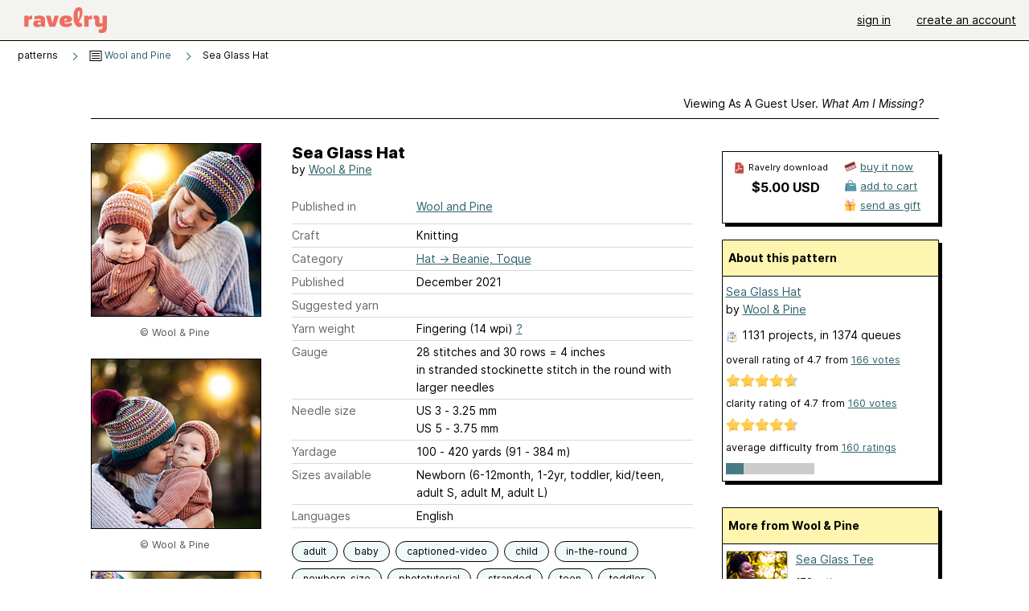

--- FILE ---
content_type: text/html; charset=utf-8
request_url: https://www.ravelry.com/patterns/library/sea-glass-hat-2
body_size: 9219
content:
<!DOCTYPE html>
<html class="with_scroll_padding" data-large-font="0" lang="en" xml:lang="en" xmlns="http://www.w3.org/1999/xhtml">
<head>
<title>Ravelry: Sea Glass Hat pattern by Wool & Pine</title>
<meta content="text/html; charset=utf-8" http-equiv="Content-Type" />
<meta content="WQmtsb3eMpIjtRMm2IgiM2ue8xbpAy5hXr4vAbPCKsc=" id="authenticity-token" name="authenticity-token" />
<meta content="origin-when-crossorigin" name="referrer" />
<meta content="noodp" name="robots" />
<meta content="&#x000A;&#x000A;Bundle and Save with Wool &amp;&#x000A;" name="Description" />
<meta content="Ravelry" name="application-name" />
<meta content="Ravelry" name="apple-mobile-web-app-title" />
<link rel="manifest" href="/manifest.webmanifest?v=20231002">
<link href="https://style-cdn.ravelrycache.com/stylesheets/ravelry_legacy_v1_2_2511201357.css" rel="Stylesheet" type="text/css" />
<link href="https://style-cdn.ravelrycache.com/stylesheets/ravelry_components_v1_2_2511201817.css" rel="Stylesheet" type="text/css" />


<script src="https://style-cdn.ravelrycache.com/javascripts/base11_2406161035.js" type="text/javascript"></script>
<script src="https://style-cdn.ravelrycache.com/javascripts/ravelry_2601201825.js" type="text/javascript"></script>





<link rel="apple-touch-icon" sizes="57x57" href="/images/assets/favicons/apple-touch-icon-57x57.png?v=2">
<link rel="apple-touch-icon" sizes="60x60" href="/images/assets/favicons/apple-touch-icon-60x60.png?v=2">
<link rel="apple-touch-icon" sizes="72x72" href="/images/assets/favicons/apple-touch-icon-72x72.png?v=2">
<link rel="apple-touch-icon" sizes="76x76" href="/images/assets/favicons/apple-touch-icon-76x76.png?v=2">
<link rel="apple-touch-icon" sizes="114x114" href="/images/assets/favicons/apple-touch-icon-114x114.png?v=2">
<link rel="apple-touch-icon" sizes="120x120" href="/images/assets/favicons/apple-touch-icon-120x120.png?v=2">
<link rel="apple-touch-icon" sizes="144x144" href="/images/assets/favicons/apple-touch-icon-144x144.png?v=2">
<link rel="apple-touch-icon" sizes="152x152" href="/images/assets/favicons/apple-touch-icon-152x152.png?v=2">
<link rel="apple-touch-icon" sizes="180x180" href="/images/assets/favicons/apple-touch-icon-180x180.png?v=2">
<link rel="icon" type="image/png" href="/images/assets/favicons/android-chrome-192x192.png?v=2" sizes="192x192">
<link rel="icon" type="image/png" href="/images/assets/favicons/favicon-16x16.png?v=2" sizes="16x16">
<link rel="icon" type="image/png" href="/images/assets/favicons/favicon-32x32.png?v=2" sizes="32x32">
<link rel="icon" type="image/png" href="/images/assets/favicons/favicon-96x96.png?v=2" sizes="96x96">
<meta name="msapplication-TileImage" content="/images/assets/favicons/mstile-144x144.png?v=2">
<meta content="@ravelry" name="twitter:site">
<meta content="summary_large_image" name="twitter:card">
<meta content="Sea Glass Hat pattern by Wool &amp; Pine" name="twitter:title">
<meta content="

Bundle and Save with Wool &amp;

" name="twitter:description">
<meta content="https://images4-a.ravelrycache.com/uploads/WoolandPine/827338147/A8AB673E-7439-48BC-A679-3F754B7985FB_medium2.jpeg" name="twitter:image:src">
<meta content="https://images4-a.ravelrycache.com/uploads/WoolandPine/827338147/A8AB673E-7439-48BC-A679-3F754B7985FB_medium2.jpeg" name="twitter:image">
<meta content="product" property="og:type">
<meta content="5.00" property="og:price:amount">
<meta content="USD" property="og:price:currency">
<meta content="Ravelry" property="og:site_name">
<meta content="Sea Glass Hat pattern by Wool &amp; Pine" property="og:title">
<meta content="

Bundle and Save with Wool &amp;

" property="og:description">
<meta content="https://images4-f.ravelrycache.com/uploads/WoolandPine/827338147/A8AB673E-7439-48BC-A679-3F754B7985FB_small2.jpeg#webp" property="og:image">
<meta content="1767713875" property="og:updated_time">
<script type="application/ld+json">{"@context":"https://schema.org/","@type":"Product","name":"Sea Glass Hat","image":["https://images4-f.ravelrycache.com/uploads/WoolandPine/827338147/A8AB673E-7439-48BC-A679-3F754B7985FB_medium.jpeg"],"description":"\n\nBundle and Save with Wool &amp;\n\n","sku":"W&P-1204600","brand":{"@type":"Brand","name":"Wool & Pine"},"offers":{"@type":"Offer","url":"https://www.ravelry.com/patterns/sea-glass-hat-2","priceCurrency":"USD","price":"5.00","fileFormat":"application/pdf","itemCondition":"https://schema.org/NewCondition","availability":"https://schema.org/OnlineOnly","hasMerchantReturnPolicy":{"@type":"MerchantReturnPolicy","applicableCountry":"US","returnPolicyCategory":"https://schema.org/MerchantReturnNotPermitted"}},"aggregateRating":{"@type":"AggregateRating","ratingValue":4.668674698795181,"reviewCount":166}}</script>
<link rel="search" type="application/opensearchdescription+xml" title="Ravelry" href="http://www.ravelry.com/search.xml">
<script async defer data-domain="ravelry.com" src="https://plausible.io/js/plausible.js"></script>
</head>
<body class="patterns patterns_show show_action  with_responsive with_subnavigation with_subnavigation--all   wide_core_item_page normal with_frontend_v1_2 with_navigation_v2 with_typeface_default theme_automatic theme_merino theme_light_merino">
<div id="page">
<div data-autohide-nav-touch="1" data-autohide-nav="0" data-disable-auto-emoji="0" data-disable-facebook="0" data-disable-forums-menu="0" data-disable-magic-mentions="0" data-disable-quick-magic-links="0" data-flair-week="0" data-light-theme="merino" data-photos-add-to-tail="0" data-photos-auto-edit="0" data-stop-gifs="0" data-theme-disable-switching="0" data-theme="merino" id="user_preference_data" style="display: none"></div>
<div id="page_header">
<div class="navigation_v2" id="navigation_v2" role="navigation">
<span class="navigation_v2__pillarbox navigation_v2__pillarbox--first"></span>
<a class="navigation_v2__logo rsp_hidden" href="/">
<img alt="Ravelry Logo" class="navigation_v2__logo__secondary navigation_v2__logo__secondary--guest rsp_hidden" id="navigation_logo_secondary" src="https://style-cdn.ravelrycache.com/images/assets/logos/secondary.svg" style="display: none;" />
<img alt="Ravelry Logo" class="navigation_v2__logo__text" id="navigation_logo_text" src="https://style-cdn.ravelrycache.com/images/assets/logos/primary.svg" />
</a>
<a href="/" class="rsp_only navigation_v2__tab navigation_v2__tab--active">ravelry</a>
<a class="navigation_v2__tab registered_preview" href="#" style="display: none;">patterns</a>
<a class="navigation_v2__tab registered_preview" href="#" style="display: none;">yarns</a>
<a class="navigation_v2__tab registered_preview" href="#" style="display: none;">people</a>
<a class="navigation_v2__tab registered_preview" href="#" style="display: none;">groups</a>
<span class="navigation_v2__spacer navigation_v2__spacer--guestlogin"></span>
<a class="navigation_v2__tab registered_preview" href="#" style="display: none;">forums</a>
<a class="navigation_v2__tab registered_preview" href="#" style="display: none;">my notebook</a>
<a class="rsp_only navigation_v2__tab navigation_v2__tab--guestlogin" href="/" title="Ravelry">
<img alt="" src="https://style-cdn.ravelrycache.com/images/assets/logos/primary.svg" />
</a>
<div class="navigation_v2__tab navigation_v2__tab--guestlogin">
<a href="/account/login?return_to=/patterns/library/sea-glass-hat-2">sign in</a>
</div>
<div class="navigation_v2__tab navigation_v2__tab--guestlogin">
<a href="/invitations">create an account</a>
</div>
<span class="rsp_only navigation_v2__spacer navigation_v2__spacer--guestlogin"></span>
<span class="navigation_v2__pillarbox navigation_v2__pillarbox--last"></span>
</div>
</div>
<div id="searchlight_window">
<div class="searchlight_dialog">
<div class="searchlight_dialog__search">
<form autocomplete="off" class="fancy_form searchlight_dialog__form" onsubmit="R.searchlight.search(); return false;">
<input autocomplete="off" class="searchlight_dialog__search_box" id="searchlight_dialog_input" placeholder="search by name: patterns, yarns, people..." type="text" />
<img alt="" aria-hidden="true" class="searchlight_dialog__progress icon_16 o-icon--loading_tiny_alternate o-icon o-icon--xs" id="searchlight_dialog_progress" src="https://style-cdn.ravelrycache.com/images/assets/icons/ui/tiny-loader.svg?v=34" style="display: none;" />
</form>
<div class="searchlight_dialog__results" id="searchlight_dialog_results"></div>
<div class="searchlight_dialog__advanced_links" id="searchlight_dialog_links">
<div style="padding-bottom: 1em;">
advanced search
</div>
<ul class="searchlight_dialog__advanced_links__list">
<li><a href="/patterns/search#query=" class="searchlight_dialog__advanced_links__link" id="searchlight_patterns_advanced">patterns</a></li>
<li><a href="/projects/search#query=" class="searchlight_dialog__advanced_links__link">projects</a></li>
<li><a href="/designers/search#query=" class="searchlight_dialog__advanced_links__link">designers</a></li>
<li><a href="/sources/search#query=" class="searchlight_dialog__advanced_links__link">sources</a></li>
</ul>
<ul class="searchlight_dialog__advanced_links__list">
<li><a href="/yarns/search#query=" class="searchlight_dialog__advanced_links__link">yarns</a></li>
<li><a href="/stash/search#query=" class="searchlight_dialog__advanced_links__link">stashes</a></li>
<li><a href="/shops/search#query=" class="searchlight_dialog__advanced_links__link">yarn shops</a></li>
<li><a href="/yarns/brands/search#query=" class="searchlight_dialog__advanced_links__link">brands</a></li>
<li><a href="/fiber/stash/search#query=" class="searchlight_dialog__advanced_links__link">fiber</a></li>
</ul>
<ul class="searchlight_dialog__advanced_links__list">
<li><a href="/people/search#query=" class="searchlight_dialog__advanced_links__link">people</a></li>
<li><a href="/groups/search#alive=yes&amp;query=" class="searchlight_dialog__advanced_links__link">groups</a></li>
<li><a href="/discuss/search#query=&amp;view=posts" class="searchlight_dialog__advanced_links__link">forum posts</a></li>
<li><a href="/discuss/search#query=&amp;view=topics" class="searchlight_dialog__advanced_links__link">topics</a></li>
<li><a href="/events/search#query=" class="searchlight_dialog__advanced_links__link">events</a></li>
</ul>
<div style="clear:both;" class="c_d"></div>

</div>
</div>
<div class="searchlight_dialog__recently_viewed" id="searchlight_dialog_recently_viewed"></div>
<div class="searchlight_dialog__saved_searches" id="searchlight_dialog_saved_searches"></div>
<div style="clear:both;" class="c_d"></div>
</div>

</div>
<div id="content" role="main">
<div id="main"></div>
<div class="page_title">
Sea Glass Hat
<span class="page_title__subtitle">
by <a href="https://www.ravelry.com/designers/wool--pine">Wool & Pine</a>
</span>
</div>
<div class="rsp_only" id="mobile_tool_buttons" style="display: none"></div>
<div class="heading patterns_heading rsp_hidden">
<h2 class="breadcrumbs  breadcrumbs--subnavigation"><span class="navigation_v2__pillarbox navigation_v2__pillarbox--first"></span><span class="breadcrumbs__crumbs"><span class="breadcrumbs__crumb"><strong><span class="r_link_to ">patterns</span></strong></span> <span class="breadcrumb_divider breadcrumbs__divider">></span> <span class="breadcrumbs__crumb"><span class="breadcrumbs__crumb__menu" data-menu-content-url="https://www.ravelry.com/patterns/library/sea-glass-hat-2/navigation_sources"><a href="https://www.ravelry.com/patterns/sources/wool-and-pine"><img alt="" class="breadcrumbs__indicator subnavigation_only" src="https://style-cdn.ravelrycache.com/images/breadcrumb-menu-indicator.png" srcset="https://style-cdn.ravelrycache.com/images/breadcrumb-menu-indicator.png 1x, https://style-cdn.ravelrycache.com/images/breadcrumb-menu-indicator-2x.png 2x" /> Wool and Pine</a><div class="breadcrumbs__menu " style="position: absolute; display: none;"><ul aria-haspopup="true" class="navigation_v2__menu"></ul></div></span></span> <span class="breadcrumb_divider breadcrumbs__divider">></span> <span class="breadcrumbs__crumb breadcrumbs__crumb--active">Sea Glass Hat</span></span> <span class="breadcrumbs__tools"></span><span class="navigation_v2__pillarbox navigation_v2__pillarbox--last"></span></h2></div>
<div class="core_item_container editor tab_bar_container tab_bar_container--guest tab_bar_container--with_button_box tab_bar_container--with_hero">
<div class="tabs tabs--subnavigation tabs--tab_builder tab_bar_responsive tabs--subnavigation_overflowable tabs--with_page_type tabs--tabset_pattern tab_bar_responsive--with_counts tab_bar_responsive--with_border tab_bar_responsive--with_ellipsis_menu patterns_tabs" data-tabset-id="pattern" id="tabset"><div class="tabs__shim"></div><div class="tabs__sections tabs__sections--subnavigation"><ul class="rsp_hidden tabs__sections__page_type"><li><img alt="" aria-hidden="true" class="icon_16 o-icon--patterns o-icon o-icon--xs" src="https://style-cdn.ravelrycache.com/images/assets/icons/patterns.svg?v=34" /> Pattern</li></ul><ul class="rsp_hidden tabs__sections__default"><li class="tab_bar_container__guest_link"><span class="static_tab" id="guest_tab"><a href="#" onclick="R.patterns.previewRegisteredFeatures(); return false;">Viewing as a guest user. <span>What am I missing?</span><div class="c-navigation_indicator"><div class="c-navigation_indicator__snake"></div></div></a></span></li> <li aria-current="page" id="current"><span class="static_tab" id="show_tab"><a href="https://www.ravelry.com/patterns/library/sea-glass-hat-2">details<div class="c-navigation_indicator"><div class="c-navigation_indicator__snake"></div></div></a></span></li> <li class="tab_bar_responsive__overflow"><span class="static_tab" id="yarns_tab"><a href="https://www.ravelry.com/patterns/library/sea-glass-hat-2/yarns">yarn ideas<div class="c-navigation_indicator"><div class="c-navigation_indicator__snake"></div></div></a></span></li> <li><span class="static_tab" id="people_tab"><a href="https://www.ravelry.com/patterns/library/sea-glass-hat-2/people">projects (1131)<div class="c-navigation_indicator"><div class="c-navigation_indicator__snake"></div></div></a></span></li> <li class="tab_bar_responsive__overflow"><span class="static_tab" id="posts_tab"><a href="https://www.ravelry.com/patterns/library/sea-glass-hat-2/posts">blog posts (4)<div class="c-navigation_indicator"><div class="c-navigation_indicator__snake"></div></div></a></span></li> <li class="tab_bar_responsive__overflow--auto"><span class="static_tab" id="comments_tab"><a href="https://www.ravelry.com/patterns/library/sea-glass-hat-2/comments">comments (14)<div class="c-navigation_indicator"><div class="c-navigation_indicator__snake"></div></div></a></span></li> <li class="tab_bar_responsive__overflow"><span class="static_tab" id="threads_tab"><a href="https://www.ravelry.com/patterns/library/sea-glass-hat-2/threads">forum posts (82)<div class="c-navigation_indicator"><div class="c-navigation_indicator__snake"></div></div></a></span></li> <li class="tab_bar_responsive__overflow rsp_only"><span class="static_tab" id="editors_tab"><a href="https://www.ravelry.com/patterns/library/sea-glass-hat-2/editors"> editing<div class="c-navigation_indicator"><div class="c-navigation_indicator__snake"></div></div></a></span></li> <li><span class="static_tab" id="ellipsis_tab"><a class="rsp_hidden" href="#" onclick="R.quicknav.open('https://www.ravelry.com/patterns/library/sea-glass-hat-2/navigation_quicknav'); return false;" title="More..."><img alt="More options" class="icon_16 o-icon--more_menu_horizontal o-icon o-icon--xs" id="navigation_selector_1204600" src="https://style-cdn.ravelrycache.com/images/assets/icons/more-horizontal-on-light.svg?v=34" title="More options" /><div class="c-navigation_indicator"><div class="c-navigation_indicator__snake"></div></div></a></span></li></ul><a class="tabs__overflow_indicator subnavigation_only"><img alt="Expand" class="icon_16 o-icon--tabs_expand o-icon o-icon--xs" src="https://style-cdn.ravelrycache.com/images/assets/icons/arrow-double-chevron-right.svg?v=34" /></a><ul class="tabs__sections__priority rsp_hidden"><li aria-current="page" id="current"><span class="static_tab" id="show_tab"><a href="https://www.ravelry.com/patterns/library/sea-glass-hat-2">details<div class="c-navigation_indicator"><div class="c-navigation_indicator__snake"></div></div></a></span></li></ul></div><div class="tabs__shim"></div><ul class="tabs__legacy"><li class="tab_bar_container__guest_link"><span class="static_tab" id="guest_tab"><a href="#" onclick="R.patterns.previewRegisteredFeatures(); return false;">Viewing as a guest user. <span>What am I missing?</span><div class="c-navigation_indicator"><div class="c-navigation_indicator__snake"></div></div></a></span></li> <li aria-current="page" id="current"><span class="static_tab" id="show_tab"><a href="https://www.ravelry.com/patterns/library/sea-glass-hat-2">details<div class="c-navigation_indicator"><div class="c-navigation_indicator__snake"></div></div></a></span></li> <li class="tab_bar_responsive__overflow"><span class="static_tab" id="yarns_tab"><a href="https://www.ravelry.com/patterns/library/sea-glass-hat-2/yarns">yarn ideas<div class="c-navigation_indicator"><div class="c-navigation_indicator__snake"></div></div></a></span></li> <li><span class="static_tab" id="people_tab"><a href="https://www.ravelry.com/patterns/library/sea-glass-hat-2/people">projects (1131)<div class="c-navigation_indicator"><div class="c-navigation_indicator__snake"></div></div></a></span></li> <li class="tab_bar_responsive__overflow"><span class="static_tab" id="posts_tab"><a href="https://www.ravelry.com/patterns/library/sea-glass-hat-2/posts">blog posts (4)<div class="c-navigation_indicator"><div class="c-navigation_indicator__snake"></div></div></a></span></li> <li class="tab_bar_responsive__overflow--auto"><span class="static_tab" id="comments_tab"><a href="https://www.ravelry.com/patterns/library/sea-glass-hat-2/comments">comments (14)<div class="c-navigation_indicator"><div class="c-navigation_indicator__snake"></div></div></a></span></li> <li class="tab_bar_responsive__overflow"><span class="static_tab" id="threads_tab"><a href="https://www.ravelry.com/patterns/library/sea-glass-hat-2/threads">forum posts (82)<div class="c-navigation_indicator"><div class="c-navigation_indicator__snake"></div></div></a></span></li> <li class="tab_bar_responsive__overflow rsp_only"><span class="static_tab" id="editors_tab"><a href="https://www.ravelry.com/patterns/library/sea-glass-hat-2/editors"> editing<div class="c-navigation_indicator"><div class="c-navigation_indicator__snake"></div></div></a></span></li> <li><span class="static_tab" id="ellipsis_tab"><a class="rsp_hidden" href="#" onclick="R.quicknav.open('https://www.ravelry.com/patterns/library/sea-glass-hat-2/navigation_quicknav'); return false;" title="More..."><img alt="More options" class="icon_16 o-icon--more_menu_horizontal o-icon o-icon--xs" id="navigation_selector_1204600" src="https://style-cdn.ravelrycache.com/images/assets/icons/more-horizontal-on-light.svg?v=34" title="More options" /><div class="c-navigation_indicator"><div class="c-navigation_indicator__snake"></div></div></a></span></li><li class="tab_bar_responsive__spacer rsp_only"></li><li class="tab_bar_responsive__show_more rsp_only"><span class="static_tab" id="responsive_more_tab"><a href="#">•••<div class="c-navigation_indicator"><div class="c-navigation_indicator__snake"></div></div></a></span></li></ul></div><div class="panels">
<div class="panel core_item_panel" id="show_panel">
<div class="photo_gallery_container" data-debug="none" id="pattern_gallery_container">
<div class="photo_gallery_hero rsp_only">
<div class="touch_gallery__item" id="slideshow_element">
<img class="lazy_srcset lazy_srcset--loading" data-lazy-srcset="https://images4-f.ravelrycache.com/uploads/WoolandPine/827338147/A8AB673E-7439-48BC-A679-3F754B7985FB_small2.jpeg 1x, https://images4-a.ravelrycache.com/uploads/WoolandPine/827338147/A8AB673E-7439-48BC-A679-3F754B7985FB_medium2.jpeg 2x" height="149.81273408239701vw" id="hero_photo_109419754" onclick="R.photos.responsiveFullscreen(this); return false;" src="https://images4-g.ravelrycache.com/uploads/WoolandPine/827338147/A8AB673E-7439-48BC-A679-3F754B7985FB_thumbnail.jpeg" />
</div>
</div>

<div class="photo_gallery resizable_photo_gallery resizable_photo_gallery--size_5">
<div class="photo_gallery__section photo_gallery__section--1 section">
<div class="photo_border framed_photo photo_gallery__border "><div class="photo_frame photo_gallery__frame real_photo"><div class="photo photo_gallery__photo full_height_photo zoomable_photo" id="photo_109419754"><picture><source media="(max-width: 487px)" srcset="[data-uri]" /><img alt="" class="width_lock " data-image-height="214" data-image-width="320" data-photo-id="109419754" height="false" src="https://images4-f.ravelrycache.com/uploads/WoolandPine/827338147/A8AB673E-7439-48BC-A679-3F754B7985FB_small2.jpeg" srcset="https://images4-f.ravelrycache.com/uploads/WoolandPine/827338147/A8AB673E-7439-48BC-A679-3F754B7985FB_small2.jpeg 1x, https://images4-f.ravelrycache.com/uploads/WoolandPine/827338147/A8AB673E-7439-48BC-A679-3F754B7985FB_medium.jpeg 2x" style="left: -85px;" width="320" /></picture></div></div></div>
<div class="copyright rsp_hidden">
&copy Wool & Pine
</div>
</div>
<div class="photo_gallery__section photo_gallery__section--2 section">
<div class="photo_border framed_photo photo_gallery__border "><div class="photo_frame photo_gallery__frame real_photo"><div class="photo photo_gallery__photo zoomable_photo" id="photo_109419755"><picture><source media="(max-width: 487px)" srcset="[data-uri]" /><img alt="" class="width_lock " data-image-height="214" data-image-width="320" data-photo-id="109419755" height="214" src="https://images4-f.ravelrycache.com/uploads/WoolandPine/827338148/174E6D31-8A82-4ED4-B886-8CF63BF43EDA_small2.jpeg" srcset="https://images4-f.ravelrycache.com/uploads/WoolandPine/827338148/174E6D31-8A82-4ED4-B886-8CF63BF43EDA_small2.jpeg 1x, https://images4-f.ravelrycache.com/uploads/WoolandPine/827338148/174E6D31-8A82-4ED4-B886-8CF63BF43EDA_medium.jpeg 2x" style="left: -53px;top: 0px;" width="320" /></picture></div></div></div>
<div class="copyright rsp_hidden">
&copy Wool & Pine
</div>
</div>
<div class="photo_gallery__section photo_gallery__section--3 section">
<div class="photo_border framed_photo photo_gallery__border "><div class="photo_frame photo_gallery__frame real_photo"><div class="photo photo_gallery__photo zoomable_photo" id="photo_109419756"><picture><source media="(max-width: 487px)" srcset="[data-uri]" /><img alt="" class="width_lock " data-image-height="214" data-image-width="320" data-photo-id="109419756" height="214" src="https://images4-g.ravelrycache.com/uploads/WoolandPine/827338144/6E6134E5-A8E0-44F2-8389-8F3A6A219A80_small2.jpeg" srcset="https://images4-g.ravelrycache.com/uploads/WoolandPine/827338144/6E6134E5-A8E0-44F2-8389-8F3A6A219A80_small2.jpeg 1x, https://images4-g.ravelrycache.com/uploads/WoolandPine/827338144/6E6134E5-A8E0-44F2-8389-8F3A6A219A80_medium.jpeg 2x" style="left: -53px;top: 0px;" width="320" /></picture></div></div></div>
<div class="copyright rsp_hidden">
&copy Wool & Pine
</div>
</div>
<div class="photo_gallery__section photo_gallery__section--4 section">
<div class="photo_border framed_photo photo_gallery__border "><div class="photo_frame photo_gallery__frame real_photo"><div class="photo photo_gallery__photo zoomable_photo" id="photo_109419757"><picture><source media="(max-width: 487px)" srcset="[data-uri]" /><img alt="" class="width_lock " data-image-height="214" data-image-width="320" data-photo-id="109419757" height="214" src="https://images4-f.ravelrycache.com/uploads/WoolandPine/827338142/22E04127-2905-442E-A372-ED14272A3461_small2.jpeg" srcset="https://images4-f.ravelrycache.com/uploads/WoolandPine/827338142/22E04127-2905-442E-A372-ED14272A3461_small2.jpeg 1x, https://images4-f.ravelrycache.com/uploads/WoolandPine/827338142/22E04127-2905-442E-A372-ED14272A3461_medium.jpeg 2x" style="left: -53px;top: 0px;" width="320" /></picture></div></div></div>
<div class="copyright rsp_hidden">
&copy Wool & Pine
</div>
</div>
<div class="photo_gallery__section photo_gallery__section--5 section">
<div class="photo_border framed_photo photo_gallery__border "><div class="photo_frame photo_gallery__frame real_photo"><div class="photo photo_gallery__photo zoomable_photo" id="photo_109419758"><picture><source media="(max-width: 487px)" srcset="[data-uri]" /><img alt="" class="width_lock " data-image-height="214" data-image-width="320" data-photo-id="109419758" height="214" src="https://images4-f.ravelrycache.com/uploads/WoolandPine/827338146/28DA3409-5FD0-4AF9-BF3A-C6295A357A6E_small2.jpeg" srcset="https://images4-f.ravelrycache.com/uploads/WoolandPine/827338146/28DA3409-5FD0-4AF9-BF3A-C6295A357A6E_small2.jpeg 1x, https://images4-f.ravelrycache.com/uploads/WoolandPine/827338146/28DA3409-5FD0-4AF9-BF3A-C6295A357A6E_medium.jpeg 2x" style="left: -53px;top: 0px;" width="320" /></picture></div></div></div>
<div class="copyright rsp_hidden">
&copy Wool & Pine
</div>
</div>
<div class="photo_gallery__section photo_gallery__section--6 section">
<div class="photo_border framed_photo photo_gallery__border "><div class="photo_frame photo_gallery__frame real_photo"><div class="photo photo_gallery__photo zoomable_photo" id="photo_109419759"><picture><source media="(max-width: 487px)" srcset="[data-uri]" /><img alt="" class="width_lock " data-image-height="214" data-image-width="320" data-photo-id="109419759" height="214" src="https://images4-f.ravelrycache.com/uploads/WoolandPine/827338149/BFF8B9B5-B3BC-4041-B59E-E14DB8C25D64_small2.jpeg" srcset="https://images4-f.ravelrycache.com/uploads/WoolandPine/827338149/BFF8B9B5-B3BC-4041-B59E-E14DB8C25D64_small2.jpeg 1x, https://images4-f.ravelrycache.com/uploads/WoolandPine/827338149/BFF8B9B5-B3BC-4041-B59E-E14DB8C25D64_medium.jpeg 2x" style="left: -53px;top: 0px;" width="320" /></picture></div></div></div>
<div class="copyright rsp_hidden">
&copy Wool & Pine
</div>
</div>
<div class="photo_gallery__section photo_gallery__section--7 section">
<div class="photo_border framed_photo photo_gallery__border "><div class="photo_frame photo_gallery__frame real_photo"><div class="photo photo_gallery__photo zoomable_photo" id="photo_109419760"><picture><source media="(max-width: 487px)" srcset="[data-uri]" /><img alt="" class="width_lock " data-image-height="214" data-image-width="320" data-photo-id="109419760" height="214" src="https://images4-g.ravelrycache.com/uploads/WoolandPine/827338145/942F3453-CBFB-4EF6-90D1-DDDAB93ADD1D_small2.jpeg" srcset="https://images4-g.ravelrycache.com/uploads/WoolandPine/827338145/942F3453-CBFB-4EF6-90D1-DDDAB93ADD1D_small2.jpeg 1x, https://images4-g.ravelrycache.com/uploads/WoolandPine/827338145/942F3453-CBFB-4EF6-90D1-DDDAB93ADD1D_medium.jpeg 2x" style="left: -53px;top: 0px;" width="320" /></picture></div></div></div>
<div class="copyright rsp_hidden">
&copy Wool & Pine
</div>
</div>
<div style="clear:both;" class="c_d"></div>
<div class="buy_box_section rsp_hidden" style="text-align: center; margin-right: 21px; padding-top: 10px;">

</div>

</div>
</div>

<div class="show view_core_item view_core_item--legacy core_item_content">
<h2 class="rsp_hidden">
Sea Glass Hat

</h2>
<div class="pattern_author core_item_content__attribution">
by <a href="https://www.ravelry.com/designers/wool--pine">Wool & Pine</a>
</div>
<div class="fields core_item_inner core_item_content__fields">
<fieldset>
<div class="field core_item_content__field">
<label class="core_item_content__label">Published in</label>
<div class="value">
<div class="source" style="margin-bottom: .5em;">
<a href="https://www.ravelry.com/patterns/sources/wool-and-pine">Wool and Pine</a>
</div>

</div>
</div>
<div class="field core_item_content__field">
<label class="core_item_content__label">Craft</label>
<div class="value">
Knitting
</div>
</div>
<div class="field core_item_content__field">
<label class="core_item_content__label">Category</label>
<div class="value">
<div class="category"><a href="/patterns/popular/beanie-toque"><span>Hat</span> &rarr; <span>Beanie, Toque</span></a></div>
</div>
</div>
<div class="field core_item_content__field">
<label class="core_item_content__label">Published</label>
<div class="value">
December
2021
</div>
</div>
<div class="field core_item_content__field">
<label class="core_item_content__label">
Suggested yarn
</label>
<div class="value core_item_content__value"></div>
</div>
<div class="field core_item_content__field" id="in_my_stash_uncached" style="display: none;"></div>
<div class="field core_item_content__field" id="queued_uncached" style="display: none;"></div>
<div class="field core_item_content__field">
<label class="core_item_content__label">
Yarn weight
</label>
<div class="value">
Fingering (14 wpi)
<a href="#" onclick="R.utils.popup({title: 'Yarn weight help', height: 400, width: 780, url: '/help/yarn/weights?highlight=5'}); return false;"> ? </a>
</div>
</div>
<div class="field core_item_content__field">
<label class="core_item_content__label">Gauge</label>
<div class="value">
28 stitches and 30 rows = 4 inches<br class='rsp_hidden'/> in stranded stockinette stitch in the round with larger needles
</div>
</div>
<div class="field core_item_content__field">
<label class="core_item_content__label">Needle size</label>
<div class="value">US 3  - 3.25 mm</div>
<div class="value">US 5  - 3.75 mm</div>
</div>
<div class="field core_item_content__field">
<label class="core_item_content__label">Yardage</label>
<div class="value">
100 - 420 yards (91 - 384 m)
</div>
</div>
<div class="field core_item_content__field">
<label class="core_item_content__label">Sizes available</label>
<div class="value">
Newborn (6-12month, 1-2yr, toddler, kid/teen, adult S, adult M, adult L) 
</div>
</div>
<div class="field core_item_content__field core_item_content__field--languages" id="language_field">
<label class="core_item_content__label">Languages</label>
<div class="value">
<span class="core_item_content__field__language">
English
</span>
</div>
</div>

<div class="core_item__tags">
<div class="value" style="margin-left: 0; margin-top: 16px;">
<ul class="tag_set">
<li class="tag">
<a href="/patterns/attributes/adult" title="18 years or over">adult</a>
</li>
<li class="tag">
<a href="/patterns/attributes/baby" title="birth to 12  months">baby</a>
</li>
<li class="tag">
<a href="/patterns/attributes/captioned-video" title="all included videos with instructions or techniques are captioned">captioned-video</a>
</li>
<li class="collapsable_tag collapsed_tag tag">
<a href="/patterns/attributes/child" title="4 to 12 years">child</a>
</li>
<li class="collapsable_tag collapsed_tag tag">
<a href="/patterns/attributes/in-the-round" title="Worked in a continuous around and around fashion. Can be flat (like a circular shawl started from the center) or tubular (like a sock or sleeve).">in-the-round</a>
</li>
<li class="collapsable_tag collapsed_tag tag">
<a href="/patterns/attributes/newborn-size" title="to fit a newborn baby">newborn-size</a>
</li>
<li class="collapsable_tag collapsed_tag tag">
<a href="/patterns/attributes/phototutorial" title="uses photographs or drawings to show  the neccesary steps">phototutorial</a>
</li>
<li class="collapsable_tag collapsed_tag tag">
<a href="/patterns/attributes/stranded" title="multi-color knitting with all yarn used in the row/round carried across the back of the work.">stranded</a>
</li>
<li class="collapsable_tag collapsed_tag tag">
<a href="/patterns/attributes/teen" title="13 to 17 years">teen</a>
</li>
<li class="collapsable_tag collapsed_tag tag">
<a href="/patterns/attributes/toddler" title="1 to 3 years">toddler</a>
</li>
<li class="collapsable_tag collapsed_tag tag">
<a href="/patterns/attributes/unisex" title="Used or worn by anyone">unisex</a>
</li>
<li class="collapsable_tag collapsed_tag tag">
<a href="/patterns/attributes/video-tutorial" title="uses a video to show methods/steps used in creation">video-tutorial</a>
</li>
<li class="more_tags rsp_only">
<a href="#" onclick="R.patterns.showAllTags(); return false;">9 more attributes...</a>
</li>
<li class="more_tags more_tags--collapse rsp_only" style="display: none;">
<a href="#" onclick="R.patterns.toggleTags(false); return false;">show less...</a>
</li>
<li style="background: transparent;">
<a class="with_img" href="#" id="similar_search_link" onclick="R.patterns.similarSearch(1204600); return false;" style="background-color: transparent; white-space: nowrap;"><img alt="Search" class="inline icon_16 o-icon--search_label o-icon o-icon--xs" height="16" src="https://style-cdn.ravelrycache.com/images/assets/icons/search-general.svg?v=34" style="border: none;" title="build a similar search" width="16" /> search patterns with these attributes</a>
</li>
</ul>
<div style="clear:both;" class="c_d"></div>
</div>
</div>
</fieldset>
</div>
<div id="prenotes" style="scroll-margin: 6rem;"></div>
<div class="downloadable core_item_content__text_block responsive_stack--1 rsp_hidden">
<!-- / buy box placeholder -->
</div>
<div class="downloadable core_item_content__text_block">
<span class="pattern_availability_long">This pattern is available</span>
 for <strong>$5.00 USD</strong>
<br />
<img alt="" aria-hidden="true" class="icon_16 o-icon--buy_now o-icon o-icon--xs" src="https://style-cdn.ravelrycache.com/images/assets/icons/credit-card.svg?v=34" />
<a href="#" onclick="R.shop.buyPattern(1204600); return false;">buy it now</a>
 or 
<a href="https://www.woolandpine.com/seaglass-hat"><img alt="" aria-hidden="true" class="icon_16 o-icon--external_link o-icon o-icon--xs" src="https://style-cdn.ravelrycache.com/images/assets/icons/external-link.svg?v=34" /></a>
<a href="https://www.woolandpine.com/seaglass-hat">visit pattern website</a>

</div>
<div class="notes markdown core_item_content__text_block core_item_content__text_block--notes">

<blockquote>
<p><strong>Bundle and Save with <a href="https://www.ravelry.com/designers/wool--pine">Wool &amp; Pine</a> Patterns! Add 3 or more to your cart and get 20% off—no code needed.</strong></p>
</blockquote>

<h3 id="step_into_a_world_of_color_with_sea_glass_hat">Step into a world of color with Sea Glass Hat</h3>

<p>A delightful way to put every last bit of your yarn stash to creative use. <strong>This pattern is our treat for you—absolutely free when you sign up for our newsletter at <a href="https://www.woolandpine.com/">woolandpine.com.</a> After signing up and confirming your email, you’ll receive a coupon code to download the pattern for free.</strong> It’s a celebration of colorwork, made simple and enjoyable with comprehensive video tutorials that guide you in creating a vibrant, cozy hat.</p>

<p>Discover the simplicity of 1x1 colorwork that allows for playful color mixing without the hassle of weaving in ends. We focus on the joy of creation, offering a treasure trove of video guides to help you every step of the way. Our pattern is an invitation to experiment with hues and textures, to learn at your own pace, and to enjoy every moment of your crafting journey.</p>

<p>Let’s knit a tapestry of memories with yarns that speak of past projects and the stories they hold. Sea Glass Hat is all about making the old new again.</p>

<p><strong>8 SIZES:</strong></p>

<p>Custom fit for gifting: <br />Newborn (6-12 month, 1-2 yr, toddler, kid/teen, adult S, adult M, adult L)</p>

<p>Head Circumference tailored to you: <br />13 (14, 15, 16, 17, 18, 19, 20) inches - 33 (35.5, 38, 40.5, 43, 45.5, 48, 51) cm</p>

<p><strong>YARN:</strong></p>

<p>Stash-busting at its finest: <br />22 (24, 28, 31, 35, 38, 41, 44) grams of fingering weight yarn.</p>

<p>Join us at <a href="https://www.woolandpine.com/">Wool &amp; Pine</a>, where every pattern is an invitation to play, explore, and knit the beauty of your stash into life.</p>

</div>
<div class="link core_item_content__text_block">
For more information, see:
<a href="https://www.woolandpine.com/seaglass-hat">https://www.woolandpine.com/seaglass-hat</a>
</div>
</div>
<div class="sidebar core_item_sidebar core_item_sidebar--patterns">
<div class="registered_preview rsp_hidden" id="tool_buttons" style="display: none;">
<div id="button_box">
<a class="button favorites_button" href="#">
<img alt="" aria-hidden="true" class="icon_16 o-icon--favorites_add o-icon o-icon--xs" src="https://style-cdn.ravelrycache.com/images/assets/icons/favorites.svg?v=34" />
<span>save in favorites</span>
</a>
<a class="button queue_button" href="#">
<img alt="" aria-hidden="true" class="icon_16 o-icon--queue_add o-icon o-icon--xs" src="https://style-cdn.ravelrycache.com/images/assets/icons/queue.svg?v=34" />
<span>add to queue</span>
</a>
</div>
</div>
<div style="clear:both;" class="c_d"></div>
<div id="store">
<div class="download_plate giftable_download_plate rsp_hidden" id="pattern_buy_box">
<div class="download_plate__title_wrapper" style="position: relative;">
<div class="download_plate__title rsp_hidden">
<img alt="" aria-hidden="true" class="inline icon_16 o-icon--pdf o-icon o-icon--xs" src="https://style-cdn.ravelrycache.com/images/assets/icons/pdf.svg?v=34" />
Ravelry download
</div>
</div>
<strong class="price">
<a href="#" class="price_retail" onclick="R.shop.buyPattern(1204600); return false;">$5.00 USD</a>
</strong>
<div class="buy_options">
<a href="#" class="clicker clicker_container clicker_v2 clicker_v2--standard rsp_only action_sheet_trigger" onclick="R.controls.actionSheet('pattern_action_sheet'); return false;" role="button"><img alt="" aria-hidden="true" class="icon_16 o-icon--cart o-icon o-icon--xs" src="https://style-cdn.ravelrycache.com/images/assets/icons/cart.svg?v=34" /><span>Purchase</span></a>
<div class="option">
<img alt="" aria-hidden="true" class="inline icon_16 o-icon--buy_now o-icon o-icon--xs" src="https://style-cdn.ravelrycache.com/images/assets/icons/credit-card.svg?v=34" />
<a href="#" onclick="R.shop.buyPattern(1204600); return false;"><span class="rsp_hidden">buy it now</span><span class="rsp_only">buy now</span></a>
</div>
<div class="option cart_option">
<img alt="" aria-hidden="true" class="inline icon_16 o-icon--cart_add o-icon o-icon--xs" src="https://style-cdn.ravelrycache.com/images/assets/icons/cart.svg?v=34" />
<a href="#" onclick="R.shop.addToCart(747940); return false;" title="add to cart"><span class="rsp_hidden">add to cart</span></a>
</div>
<div class="option gift_option">
<img alt="" aria-hidden="true" class="inline icon_16 o-icon--gift_send o-icon o-icon--xs" src="https://style-cdn.ravelrycache.com/images/assets/icons/gift.svg?v=34" title="Send as gift" />
<a href="#" id="gift_pattern_link" onclick="R.shop.giftProduct(78667, 747940); return false;" title="send as gift"><span class="rsp_hidden">send as gift</span></a>
</div>
</div>
<div class="action_sheet_container rsp_only">
<div class="action_sheet action_sheet--links" id="pattern_action_sheet">
<a href="#" onclick="R.shop.buyPattern(1204600); return false;"><img alt="" aria-hidden="true" class="icon_16 o-icon--buy_now o-icon o-icon--xs" src="https://style-cdn.ravelrycache.com/images/assets/icons/credit-card.svg?v=34" /> Buy it now</a>
<a href="#" onclick="R.shop.addToCart(747940); return false;"><img alt="" aria-hidden="true" class="icon_16 o-icon--cart o-icon o-icon--xs" src="https://style-cdn.ravelrycache.com/images/assets/icons/cart.svg?v=34" /> Add to cart</a>
<a href="#" onclick="R.shop.giftProduct(78667, 747940); return false;"><img alt="" aria-hidden="true" class="icon_16 o-icon--gift_send o-icon o-icon--xs" src="https://style-cdn.ravelrycache.com/images/assets/icons/gift.svg?v=34" /> Send as gift</a>
<a class="action_sheet__cancel" href="#" onclick="true; return false;"><img alt="" aria-hidden="true" class="icon_16 o-icon--cancel o-icon o-icon--xs" src="https://style-cdn.ravelrycache.com/images/assets/icons/cancel.svg?v=34" /> Cancel</a>
</div>
</div>

</div>
</div>
<div class="rsp_hidden" id="pattern_source">
</div>
<div class="pattern_summary">
<div class="pattern_summary box box--sidebar box--notebook">
<div class="box_title box_title--sidebar">
About this pattern
</div>
<div class="box_contents box_contents--sidebar" data-pattern-id="1204600" id="pattern_summary_content">
<div class="pattern_name item">
<a href="https://www.ravelry.com/patterns/library/sea-glass-hat-2" class="fn">Sea Glass Hat</a>
</div>
<div class="pattern_author">by <a href="https://www.ravelry.com/designers/wool--pine">Wool & Pine</a></div>
<div class="pattern_people summary_box_people">
<img alt="" aria-hidden="true" class="inline icon_16 o-icon--projects o-icon o-icon--xs" src="https://style-cdn.ravelrycache.com/images/assets/icons/projects.svg?v=34" />
<span class="r_link_to ">1131 projects</span>,
in 1374 queues

</div>
<div>
<div class="average" style="font-size: .9em; padding-bottom: .5em;">
overall rating
of
<span class="rating">4.7</span>
from
<a href="#" onclick="R.patterns.showStatistics(1204600); return false;"><span class='votes'>166 </span> votes</a>
</div>
<div class="inline_stars"><div class="rating-foreground inline_stars_rating" style="width:84px;" title="4.668674698795181 out of 5"></div></div>
<div class="average" style="font-size: .9em; padding-bottom: .5em;">
clarity rating
of
<span class="rating">4.7</span>
from
<a href="#" onclick="R.patterns.showStatistics(1204600); return false;"><span class='votes'>160 </span> votes</a>
</div>
<div class="inline_stars"><div class="rating-foreground inline_stars_rating" style="width:85px;" title="4.73 out of 5"></div></div>
<div class="average" style="font-size: .9em; padding-bottom: .5em;">
average difficulty from
<a href="#" onclick="R.patterns.showStatistics(1204600); return false;">160 ratings</a>
</div>
<ul class="rating bar_rating" id="pattern_1204600_difficulty">
<li class="filled"></li>
<li class="filled"></li>
<li></li>
<li></li>
<li></li>
<li></li>
<li></li>
<li></li>
<li></li>
<li></li>
</ul>
<div style="clear:both;" class="c_d"></div>
</div>
</div>
<div style="clear:both;" class="c_d"></div>
</div>
<div class="user_editable">
</div>

</div>
<div class="yarn_summary">

</div>
<div class="author_summary">
<div class="box box--sidebar">
<div class="box_title box_title--sidebar">
More from Wool & Pine
</div>
<div class="box_contents box_contents--sidebar">
<div class="c-media_medium pattern">
<div class="c-media_medium__figure thumbnail thumbnail--with_photo">
<a href="https://www.ravelry.com/patterns/library/sea-glass-tee" title="Sea Glass Tee"><img alt="Sea Glass Tee pattern " src="https://images4-g.ravelrycache.com/uploads/WoolandPine/795576708/813ADF75-5957-41B7-9584-9DAA2D8FDBA8_square.jpeg" /></a>
</div>
<div class="c-media_medium__body details">
<div class="name"><a href="https://www.ravelry.com/patterns/library/sea-glass-tee">Sea Glass Tee</a></div>
<div class="rating_count">170 ratings</div>
<div class="rating"><div class="inline_stars"><div class="rating-foreground inline_stars_rating" style="width:83px;" title="4.623529411764705 out of 5"></div></div></div>
<div class="people">
1012 projects
</div>
</div>
<div style="clear:both;" class="c_d"></div>
</div>
<div class="c-media_medium pattern">
<div class="c-media_medium__figure thumbnail thumbnail--with_photo">
<a href="https://www.ravelry.com/patterns/library/sea-glass-sweater-2" title="Sea Glass Sweater"><img alt="Sea Glass Sweater pattern " src="https://images4-g.ravelrycache.com/uploads/WoolandPine/829391571/DSC_2564-Edit_square.jpg" /></a>
</div>
<div class="c-media_medium__body details">
<div class="name"><a href="https://www.ravelry.com/patterns/library/sea-glass-sweater-2">Sea Glass Sweater</a></div>
<div class="rating_count">164 ratings</div>
<div class="rating"><div class="inline_stars"><div class="rating-foreground inline_stars_rating" style="width:78px;" title="4.353658536585366 out of 5"></div></div></div>
<div class="people">
1197 projects
</div>
</div>
<div style="clear:both;" class="c_d"></div>
</div>
<div class="c-media_medium pattern">
<div class="c-media_medium__figure thumbnail thumbnail--with_photo">
<a href="https://www.ravelry.com/patterns/library/summer-sorrel" title="Summer Sorrel"><img alt="Summer Sorrel pattern " src="https://images4-f.ravelrycache.com/uploads/WoolandPine/704972485/B694691E-075E-4EDA-B36B-D4010F343A85_square.jpeg" /></a>
</div>
<div class="c-media_medium__body details">
<div class="name"><a href="https://www.ravelry.com/patterns/library/summer-sorrel">Summer Sorrel</a></div>
<div class="rating_count">420 ratings</div>
<div class="rating"><div class="inline_stars"><div class="rating-foreground inline_stars_rating" style="width:86px;" title="4.75 out of 5"></div></div></div>
<div class="people">
1836 projects
</div>
</div>
<div style="clear:both;" class="c_d"></div>
</div>
<a href="https://www.ravelry.com/designers/wool--pine">See them all...</a>
<div style="clear:both;" class="c_d"></div>
</div>
</div>

</div>
<div class="bundle_summary" id="bundle_summary">
<div class="box box--sidebar">
<div class="box_title box_title--sidebar">
Bundles with this pattern
</div>
<div class="box_contents box_contents--sidebar">
<div class="c-media_medium bundle">
<div class="c-media_medium__figure thumbnail">
<a href="https://www.ravelry.com/bundles/hats--mittens-178" title="Hats &amp; Mittens"><img alt="" class="square_thumbnail" height="75" id="sqt_134287779" src="https://images4-g.ravelrycache.com/uploads/WoolandPine/1028541060/DSC08739_square.JPEG" width="75" /></a>
</div>
<div class="c-media_medium__body details">
<div class="name"><span class="r_link_to ">Hats & Mittens</span></div>
</div>
<div style="clear:both;" class="c_d"></div>
</div>
<div class="c-media_medium bundle">
<div class="c-media_medium__figure thumbnail">
<a href="https://www.ravelry.com/bundles/accessories-43090" title="Accessories"><img alt="" class="square_thumbnail" height="75" id="sqt_137804927" src="https://images4-g.ravelrycache.com/uploads/WoolandPine/1056048342/DSC09140_square.jpeg" width="75" /></a>
</div>
<div class="c-media_medium__body details">
<div class="name"><span class="r_link_to ">Accessories</span></div>
</div>
<div style="clear:both;" class="c_d"></div>
</div>
<div class="c-media_medium bundle">
<div class="c-media_medium__figure thumbnail">
<a href="https://www.ravelry.com/bundles/stashbusters-256" title="Stashbusters"><img alt="shown with 8&quot; positive ease" class="square_thumbnail" height="75" id="sqt_109641554" src="https://images4-g.ravelrycache.com/uploads/WoolandPine/829391571/DSC_2564-Edit_square.jpg" width="75" /></a>
</div>
<div class="c-media_medium__body details">
<div class="name"><span class="r_link_to ">Stashbusters</span></div>
</div>
<div style="clear:both;" class="c_d"></div>
</div>

<a href="https://www.ravelry.com/designers/wool--pine/bundles">All bundles by Wool & Pine...</a>
<div style="clear:both;" class="c_d"></div>
</div>
</div>

</div>
<ul class="page_date_sidebar">
<li>
First published: December 2021
</li>
<li>
Page created: December 30, 2021
</li>
<li>
<a href="https://www.ravelry.com/patterns/library/sea-glass-hat-2/editors">Last updated: January  6, 2026 <span>&hellip;</span></a>
</li>
<li id="visits_today" style="visibility: hidden;">
<span id="visits_today_count"></span>
<span>visits in the last 24 hours</span>
</li>
<li id="visits_now" style="visibility: hidden;">
<span id="visits_now_count"></span>
<span>visitors right now</span>
</li>
</ul>

</div>


<div style="clear:both;" class="c_d"></div>
</div>
</div>
</div>
<div style="clear:both;" class="c_d"></div>

</div>
<div style="clear:both;" class="c_d"></div>
<div id="prefooter"></div>
</div>

<div aria-live="polite" class="visually_hidden u-sr-only" id="aria_live"></div>
<div class="c-footer" id="footer" role="contentinfo">
<div class="linkbar">
<a href="/">Home</a>
 | 
<a href="/about">About Us</a>
 | 
<a href="/advertisers">Advertising</a>
 | 
<a href="/purchasefinder">Purchase Finder</a>
 | 
<a href="/help">Help</a>
 | 
<a href="/about/apps">Mobile & Apps</a>
 | 
<a href="/groups/ravelry-api">API</a>
 | 
<a href="https://ravelry.statuspage.io">Site Status</a>
 | 
<a href="/about/terms">Terms of Use</a>
&amp;
<a href="/about/privacy">Privacy</a>
<a href="/help/logos" style="background-color: transparent;" title="Ravelry logos and icons"><img alt="" height="20" src="https://style-cdn.ravelrycache.com/images/assets/logos/secondary.svg?v=6" style="vertical-align: top;" width="20" /></a>
<img alt="Pride Flag" height="20" src="https://style-cdn.ravelrycache.com/images/assets/ravelry/pride.svg?v=34" style="vertical-align: top;" />
</div>
</div>
<script>var wmd_options = { output: 'Markdown', lineLength: 40, buttons: 'bold italic | link blockquote | youtube | ol ul heading h', autostart: false };</script>
<script defer="defer" src="https://www.ravelry.com/javascripts/wmd/wmd-ravelry.js?v=25" type="text/javascript"></script>

<script type="text/javascript">
//<![CDATA[
addDOMLoadEvent(function() { applyDelayedEditors(); });
//]]>
</script>





</body>
</html>
